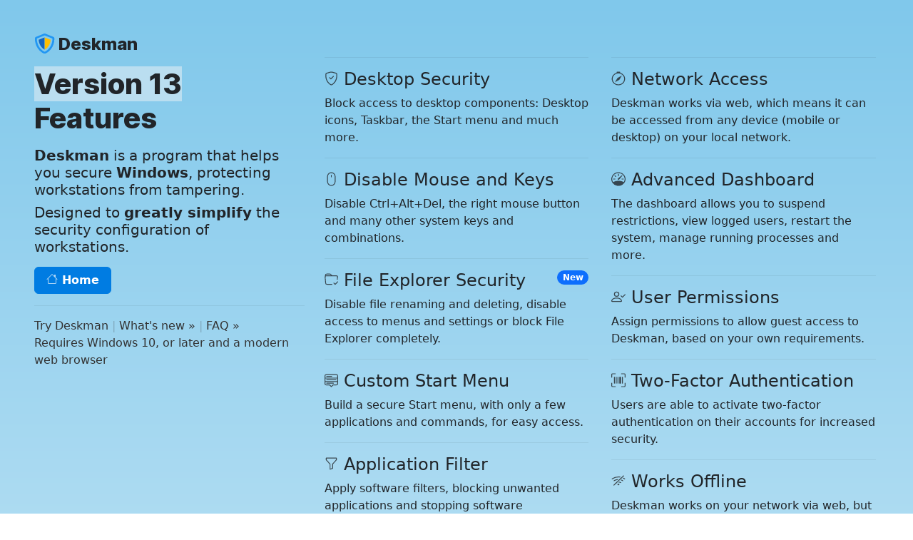

--- FILE ---
content_type: text/html
request_url: http://anfibia-soft.com/features.html
body_size: 7876
content:
<!doctype html>
<html lang="en">
  <head>
    <meta charset="utf-8">
    <meta name="viewport" content="width=device-width, initial-scale=1, shrink-to-fit=no">
    <link rel="icon" href="images/favicon.ico">
    <title>Deskman | Features</title>
    <meta name="description" content="Deskman's Main Features">
    <meta name="keywords" content="Features, list of features, what is deskman">
    <meta name="author" content="Anfibia">
    <meta name="theme-color" content="#80c8eb">
    <link href="css/bootstrap.css?v=2024" rel="stylesheet">  
    <link href="css/sb.css?v=3" rel="stylesheet">
  </head>
  <body>

  <main class="container-fluid">
  <div class="row m-4 gy-4" >
    
    <div class="col-md-4">      
      <h4 class="branded"><img src="images/logob.svg"> Deskman</h4>
      <h1 class="branded mt-3 mb-3"><span class="fancy">Version 13</span> Features</h1>
      <p class="h5 pluma"><span class="boldish">Deskman</span> is a program that helps you secure <span class="boldish">Windows</span>, protecting workstations from tampering.</p>
        <p class="h5 pluma"> Designed to <span class="boldish">greatly simplify</span> the security configuration of workstations. </p>
        <div class="mt-3">
           <a href="index.html" class="btn btn-switch btn-caret boldish"><svg xmlns="http://www.w3.org/2000/svg" width="16" height="16" fill="currentColor" class="bi bi-house" viewBox="0 0 16 16">
  <path d="M8.707 1.5a1 1 0 0 0-1.414 0L.646 8.146a.5.5 0 0 0 .708.708L2 8.207V13.5A1.5 1.5 0 0 0 3.5 15h9a1.5 1.5 0 0 0 1.5-1.5V8.207l.646.647a.5.5 0 0 0 .708-.708L13 5.793V2.5a.5.5 0 0 0-.5-.5h-1a.5.5 0 0 0-.5.5v1.293L8.707 1.5ZM13 7.207V13.5a.5.5 0 0 1-.5.5h-9a.5.5 0 0 1-.5-.5V7.207l5-5 5 5Z"/>
</svg> Home</a> 
        </div>  
      <hr>

      <div class="verfoot">
        <a href="https://getdeskman.com/13">Try Deskman</a> <span class="opacity-25">|</span> <a href="whatsnew.html">What's new &raquo;</a> <span class="opacity-25">|</span> <a href="faq.html">FAQ &raquo;</a><br>
        Requires Windows 10, or later and a <a href="https://www.mozilla.org/firefox/new/" target="_blank">modern web browser</a><br>   
        </div>


    </div>


    <div class="col-md-4 p-3">

        <div class="features">
          <div class="mb-2">
            <hr>
            <h4><svg xmlns="http://www.w3.org/2000/svg" width="20" height="20" fill="currentColor" class="bi bi-shield-check" viewBox="0 0 16 16">
      <path d="M5.338 1.59a61.44 61.44 0 0 0-2.837.856.481.481 0 0 0-.328.39c-.554 4.157.726 7.19 2.253 9.188a10.725 10.725 0 0 0 2.287 2.233c.346.244.652.42.893.533.12.057.218.095.293.118a.55.55 0 0 0 .101.025.615.615 0 0 0 .1-.025c.076-.023.174-.061.294-.118.24-.113.547-.29.893-.533a10.726 10.726 0 0 0 2.287-2.233c1.527-1.997 2.807-5.031 2.253-9.188a.48.48 0 0 0-.328-.39c-.651-.213-1.75-.56-2.837-.855C9.552 1.29 8.531 1.067 8 1.067c-.53 0-1.552.223-2.662.524zM5.072.56C6.157.265 7.31 0 8 0s1.843.265 2.928.56c1.11.3 2.229.655 2.887.87a1.54 1.54 0 0 1 1.044 1.262c.596 4.477-.787 7.795-2.465 9.99a11.775 11.775 0 0 1-2.517 2.453 7.159 7.159 0 0 1-1.048.625c-.28.132-.581.24-.829.24s-.548-.108-.829-.24a7.158 7.158 0 0 1-1.048-.625 11.777 11.777 0 0 1-2.517-2.453C1.928 10.487.545 7.169 1.141 2.692A1.54 1.54 0 0 1 2.185 1.43 62.456 62.456 0 0 1 5.072.56z"/>
      <path d="M10.854 5.146a.5.5 0 0 1 0 .708l-3 3a.5.5 0 0 1-.708 0l-1.5-1.5a.5.5 0 1 1 .708-.708L7.5 7.793l2.646-2.647a.5.5 0 0 1 .708 0z"/>
    </svg> Desktop Security</h4>
            <p class="">Block access to desktop components: Desktop icons, Taskbar, the Start menu and much more.</p>
          </div>
          <div class="mb-2">
            <hr>
            <h4><svg xmlns="http://www.w3.org/2000/svg" width="20" height="20" fill="currentColor" class="bi bi-mouse" viewBox="0 0 16 16">
  <path d="M8 3a.5.5 0 0 1 .5.5v2a.5.5 0 0 1-1 0v-2A.5.5 0 0 1 8 3zm4 8a4 4 0 0 1-8 0V5a4 4 0 1 1 8 0v6zM8 0a5 5 0 0 0-5 5v6a5 5 0 0 0 10 0V5a5 5 0 0 0-5-5z"/>
</svg> Disable Mouse and Keys</h4>
            <p class="">Disable Ctrl+Alt+Del, the right mouse button and many other system keys and combinations.</p>
          </div>
          <div class="mb-2">
            <hr>
            <span class="badge rounded-pill text-bg-primary float-end">New</span>
            <h4><svg xmlns="http://www.w3.org/2000/svg" width="20" height="20" fill="currentColor" class="bi bi-folder-check" viewBox="0 0 16 16">
  <path d="m.5 3 .04.87a2 2 0 0 0-.342 1.311l.637 7A2 2 0 0 0 2.826 14H9v-1H2.826a1 1 0 0 1-.995-.91l-.637-7A1 1 0 0 1 2.19 4h11.62a1 1 0 0 1 .996 1.09L14.54 8h1.005l.256-2.819A2 2 0 0 0 13.81 3H9.828a2 2 0 0 1-1.414-.586l-.828-.828A2 2 0 0 0 6.172 1H2.5a2 2 0 0 0-2 2m5.672-1a1 1 0 0 1 .707.293L7.586 3H2.19q-.362.002-.683.12L1.5 2.98a1 1 0 0 1 1-.98z"/>
  <path d="M15.854 10.146a.5.5 0 0 1 0 .708l-3 3a.5.5 0 0 1-.707 0l-1.5-1.5a.5.5 0 0 1 .707-.708l1.146 1.147 2.646-2.647a.5.5 0 0 1 .708 0"/>
</svg> File Explorer Security</h4>
            <p class="">Disable file renaming and deleting, disable access to menus and settings or block File Explorer completely.</p>
          </div>
          <div class="mb-2">
            <hr>
            <h4><svg xmlns="http://www.w3.org/2000/svg" width="20" height="20" fill="currentColor" class="bi bi-menu-up" viewBox="0 0 16 16">
  <path d="M7.646 15.854a.5.5 0 0 0 .708 0L10.207 14H14a2 2 0 0 0 2-2V3a2 2 0 0 0-2-2H2a2 2 0 0 0-2 2v9a2 2 0 0 0 2 2h3.793l1.853 1.854zM1 9V6h14v3H1zm14 1v2a1 1 0 0 1-1 1h-3.793a1 1 0 0 0-.707.293l-1.5 1.5-1.5-1.5A1 1 0 0 0 5.793 13H2a1 1 0 0 1-1-1v-2h14zm0-5H1V3a1 1 0 0 1 1-1h12a1 1 0 0 1 1 1v2zM2 11.5a.5.5 0 0 0 .5.5h8a.5.5 0 0 0 0-1h-8a.5.5 0 0 0-.5.5zm0-4a.5.5 0 0 0 .5.5h11a.5.5 0 0 0 0-1h-11a.5.5 0 0 0-.5.5zm0-4a.5.5 0 0 0 .5.5h6a.5.5 0 0 0 0-1h-6a.5.5 0 0 0-.5.5z"/>
</svg> Custom Start Menu</h4>
            <p class="">Build a secure Start menu, with only a few applications and commands, for easy access.</p>
          </div>
          <div class="mb-2">
            <hr>
            <h4><svg xmlns="http://www.w3.org/2000/svg" width="20" height="20" fill="currentColor" class="bi bi-funnel" viewBox="0 0 16 16">
  <path d="M1.5 1.5A.5.5 0 0 1 2 1h12a.5.5 0 0 1 .5.5v2a.5.5 0 0 1-.128.334L10 8.692V13.5a.5.5 0 0 1-.342.474l-3 1A.5.5 0 0 1 6 14.5V8.692L1.628 3.834A.5.5 0 0 1 1.5 3.5v-2zm1 .5v1.308l4.372 4.858A.5.5 0 0 1 7 8.5v5.306l2-.666V8.5a.5.5 0 0 1 .128-.334L13.5 3.308V2h-11z"/>
</svg> Application Filter</h4>
            <p class="">Apply software filters, blocking unwanted applications and stopping software installation.</p>
          </div>
          <div class="mb-2">
            <hr>
            <h4><svg xmlns="http://www.w3.org/2000/svg" width="20" height="20" fill="currentColor" class="bi bi-cloud-slash" viewBox="0 0 16 16">
  <path fill-rule="evenodd" d="M3.112 5.112a3.125 3.125 0 0 0-.17.613C1.266 6.095 0 7.555 0 9.318 0 11.366 1.708 13 3.781 13H11l-1-1H3.781C2.231 12 1 10.785 1 9.318c0-1.365 1.064-2.513 2.46-2.666l.446-.05v-.447c0-.075.006-.152.018-.231l-.812-.812zm2.55-1.45l-.725-.725A5.512 5.512 0 0 1 8 2c2.69 0 4.923 2 5.166 4.579C14.758 6.804 16 8.137 16 9.773a3.2 3.2 0 0 1-1.516 2.711l-.733-.733C14.498 11.378 15 10.626 15 9.773c0-1.216-1.02-2.228-2.313-2.228h-.5v-.5C12.188 4.825 10.328 3 8 3c-.875 0-1.678.26-2.339.661z"/>
  <path d="M13.646 14.354l-12-12 .708-.708 12 12-.707.707z"/>
</svg> Web Filter</h4>
            <p class="">Allow only a list of domains and IP addresses, wildcards allowed, and block everything else.</p>
          </div>
          <div class="mb-2">
            <hr>
            <h4><svg xmlns="http://www.w3.org/2000/svg" width="20" height="20" fill="currentColor" class="bi bi-folder" viewBox="0 0 16 16">
  <path d="M.54 3.87.5 3a2 2 0 0 1 2-2h3.672a2 2 0 0 1 1.414.586l.828.828A2 2 0 0 0 9.828 3h3.982a2 2 0 0 1 1.992 2.181l-.637 7A2 2 0 0 1 13.174 14H2.826a2 2 0 0 1-1.991-1.819l-.637-7a1.99 1.99 0 0 1 .342-1.31zM2.19 4a1 1 0 0 0-.996 1.09l.637 7a1 1 0 0 0 .995.91h10.348a1 1 0 0 0 .995-.91l.637-7A1 1 0 0 0 13.81 4H2.19zm4.69-1.707A1 1 0 0 0 6.172 2H2.5a1 1 0 0 0-1 .981l.006.139C1.72 3.042 1.95 3 2.19 3h5.396l-.707-.707z"/>
</svg> Folder Filter </h4>
            <p class="">Block access to all folders on File Explorer except for the ones you want, without using permissions.</p>
          </div>
          <div class="mb-2">
            <hr>
            <h4><svg xmlns="http://www.w3.org/2000/svg" width="20" height="20" fill="currentColor" class="bi bi-journal-medical" viewBox="0 0 16 16">
  <path fill-rule="evenodd" d="M8 4a.5.5 0 0 1 .5.5v.634l.549-.317a.5.5 0 1 1 .5.866L9 6l.549.317a.5.5 0 1 1-.5.866L8.5 6.866V7.5a.5.5 0 0 1-1 0v-.634l-.549.317a.5.5 0 1 1-.5-.866L7 6l-.549-.317a.5.5 0 0 1 .5-.866l.549.317V4.5A.5.5 0 0 1 8 4zM5 9.5a.5.5 0 0 1 .5-.5h5a.5.5 0 0 1 0 1h-5a.5.5 0 0 1-.5-.5zm0 2a.5.5 0 0 1 .5-.5h5a.5.5 0 0 1 0 1h-5a.5.5 0 0 1-.5-.5z"/>
  <path d="M3 0h10a2 2 0 0 1 2 2v12a2 2 0 0 1-2 2H3a2 2 0 0 1-2-2v-1h1v1a1 1 0 0 0 1 1h10a1 1 0 0 0 1-1V2a1 1 0 0 0-1-1H3a1 1 0 0 0-1 1v1H1V2a2 2 0 0 1 2-2z"/>
  <path d="M1 5v-.5a.5.5 0 0 1 1 0V5h.5a.5.5 0 0 1 0 1h-2a.5.5 0 0 1 0-1H1zm0 3v-.5a.5.5 0 0 1 1 0V8h.5a.5.5 0 0 1 0 1h-2a.5.5 0 0 1 0-1H1zm0 3v-.5a.5.5 0 0 1 1 0v.5h.5a.5.5 0 0 1 0 1h-2a.5.5 0 0 1 0-1H1z"/>
</svg> Strong System Policies </h4>
            <p class="">Make sure users do not change important settings by blocking access to settings, drives and system tools.</p>
          </div>
          <div class="mb-2">
            <hr>
            <h4><svg xmlns="http://www.w3.org/2000/svg" width="20" height="20" fill="currentColor" class="bi bi-window-dock" viewBox="0 0 16 16">
  <path fill-rule="evenodd" d="M15 5H1v8a1 1 0 0 0 1 1h12a1 1 0 0 0 1-1V5zm0-1H1V3a1 1 0 0 1 1-1h12a1 1 0 0 1 1 1v1zm1-1a2 2 0 0 0-2-2H2a2 2 0 0 0-2 2v10a2 2 0 0 0 2 2h12a2 2 0 0 0 2-2V3z"/>
  <path d="M3 11.5a.5.5 0 0 1 .5-.5h1a.5.5 0 0 1 .5.5v1a.5.5 0 0 1-.5.5h-1a.5.5 0 0 1-.5-.5v-1zm4 0a.5.5 0 0 1 .5-.5h1a.5.5 0 0 1 .5.5v1a.5.5 0 0 1-.5.5h-1a.5.5 0 0 1-.5-.5v-1zm4 0a.5.5 0 0 1 .5-.5h1a.5.5 0 0 1 .5.5v1a.5.5 0 0 1-.5.5h-1a.5.5 0 0 1-.5-.5v-1z"/>
</svg> Web Browser Protection </h4>
            <p class="">Protect web browser configuration by blocking access to settings and menus on Firefox, Chrome and Edge. </p>
          </div>
          <div class="mb-2">
            <hr>
            <h4 ><svg xmlns="http://www.w3.org/2000/svg" width="20" height="20" fill="currentColor" class="bi bi-pause-circle" viewBox="0 0 16 16">
  <path d="M8 15A7 7 0 1 1 8 1a7 7 0 0 1 0 14zm0 1A8 8 0 1 0 8 0a8 8 0 0 0 0 16z"/>
  <path d="M5 6.25a1.25 1.25 0 1 1 2.5 0v3.5a1.25 1.25 0 1 1-2.5 0v-3.5zm3.5 0a1.25 1.25 0 1 1 2.5 0v3.5a1.25 1.25 0 1 1-2.5 0v-3.5z"/>
</svg> Suspend Restrictions </h4>
            <p class="">Pause restrictions temporarily from the dashboard, locally or remotely, or by pressing a hotkey.</p>
          </div>
          <div class="mb-2">
            <hr>
            <h4><svg xmlns="http://www.w3.org/2000/svg" width="20" height="20" fill="currentColor" class="bi bi-hdd-network" viewBox="0 0 16 16">
  <path d="M4.5 5a.5.5 0 1 0 0-1 .5.5 0 0 0 0 1zM3 4.5a.5.5 0 1 1-1 0 .5.5 0 0 1 1 0z"/>
  <path d="M0 4a2 2 0 0 1 2-2h12a2 2 0 0 1 2 2v1a2 2 0 0 1-2 2H8.5v3a1.5 1.5 0 0 1 1.5 1.5h5.5a.5.5 0 0 1 0 1H10A1.5 1.5 0 0 1 8.5 14h-1A1.5 1.5 0 0 1 6 12.5H.5a.5.5 0 0 1 0-1H6A1.5 1.5 0 0 1 7.5 10V7H2a2 2 0 0 1-2-2V4zm1 0v1a1 1 0 0 0 1 1h12a1 1 0 0 0 1-1V4a1 1 0 0 0-1-1H2a1 1 0 0 0-1 1zm6 7.5v1a.5.5 0 0 0 .5.5h1a.5.5 0 0 0 .5-.5v-1a.5.5 0 0 0-.5-.5h-1a.5.5 0 0 0-.5.5z"/>
</svg> Network Sync</h4>
            <p class="">Configure your installations automatically, by syncing data between them, using groups to manage different configurations.</p>
          </div>
          <div class="mb-2">
            <hr>
            <h4><svg xmlns="http://www.w3.org/2000/svg" width="20" height="20" fill="currentColor" class="bi bi-clipboard-data" viewBox="0 0 16 16">
  <path d="M4 11a1 1 0 1 1 2 0v1a1 1 0 1 1-2 0v-1zm6-4a1 1 0 1 1 2 0v5a1 1 0 1 1-2 0V7zM7 9a1 1 0 0 1 2 0v3a1 1 0 1 1-2 0V9z"/>
  <path d="M4 1.5H3a2 2 0 0 0-2 2V14a2 2 0 0 0 2 2h10a2 2 0 0 0 2-2V3.5a2 2 0 0 0-2-2h-1v1h1a1 1 0 0 1 1 1V14a1 1 0 0 1-1 1H3a1 1 0 0 1-1-1V3.5a1 1 0 0 1 1-1h1v-1z"/>
  <path d="M9.5 1a.5.5 0 0 1 .5.5v1a.5.5 0 0 1-.5.5h-3a.5.5 0 0 1-.5-.5v-1a.5.5 0 0 1 .5-.5h3zm-3-1A1.5 1.5 0 0 0 5 1.5v1A1.5 1.5 0 0 0 6.5 4h3A1.5 1.5 0 0 0 11 2.5v-1A1.5 1.5 0 0 0 9.5 0h-3z"/>
</svg> Internal Logs</h4>
            <p class="">Keep track of everything around Deskman: blocked apps, filtered webs, user activity, configuration changes and usage warnings.</p>
          </div>
          <div class="mb-2">
            <hr>
            <span class="badge rounded-pill text-bg-primary float-end">New</span>
            <h4><svg xmlns="http://www.w3.org/2000/svg" width="20" height="20" fill="currentColor" class="bi bi-shield-exclamation" viewBox="0 0 16 16">
  <path d="M5.338 1.59a61 61 0 0 0-2.837.856.48.48 0 0 0-.328.39c-.554 4.157.726 7.19 2.253 9.188a10.7 10.7 0 0 0 2.287 2.233c.346.244.652.42.893.533q.18.085.293.118a1 1 0 0 0 .101.025 1 1 0 0 0 .1-.025q.114-.034.294-.118c.24-.113.547-.29.893-.533a10.7 10.7 0 0 0 2.287-2.233c1.527-1.997 2.807-5.031 2.253-9.188a.48.48 0 0 0-.328-.39c-.651-.213-1.75-.56-2.837-.855C9.552 1.29 8.531 1.067 8 1.067c-.53 0-1.552.223-2.662.524zM5.072.56C6.157.265 7.31 0 8 0s1.843.265 2.928.56c1.11.3 2.229.655 2.887.87a1.54 1.54 0 0 1 1.044 1.262c.596 4.477-.787 7.795-2.465 9.99a11.8 11.8 0 0 1-2.517 2.453 7 7 0 0 1-1.048.625c-.28.132-.581.24-.829.24s-.548-.108-.829-.24a7 7 0 0 1-1.048-.625 11.8 11.8 0 0 1-2.517-2.453C1.928 10.487.545 7.169 1.141 2.692A1.54 1.54 0 0 1 2.185 1.43 63 63 0 0 1 5.072.56"/>
  <path d="M7.001 11a1 1 0 1 1 2 0 1 1 0 0 1-2 0M7.1 4.995a.905.905 0 1 1 1.8 0l-.35 3.507a.553.553 0 0 1-1.1 0z"/>
</svg> Security Logs </h4>  
            <p class="">Monitor system security events, such as connected/disconnected external drives and installed/uninstalled applications.</p>
          </div>
          <div class="mb-2">
            <hr>
            <h4 ><svg xmlns="http://www.w3.org/2000/svg" width="20" height="20" fill="currentColor" class="bi bi-save2" viewBox="0 0 16 16">
  <path d="M2 1a1 1 0 0 0-1 1v12a1 1 0 0 0 1 1h12a1 1 0 0 0 1-1V2a1 1 0 0 0-1-1H9.5a1 1 0 0 0-1 1v4.5h2a.5.5 0 0 1 .354.854l-2.5 2.5a.5.5 0 0 1-.708 0l-2.5-2.5A.5.5 0 0 1 5.5 6.5h2V2a2 2 0 0 1 2-2H14a2 2 0 0 1 2 2v12a2 2 0 0 1-2 2H2a2 2 0 0 1-2-2V2a2 2 0 0 1 2-2h2.5a.5.5 0 0 1 0 1H2z"/>
</svg> Backups and Presets</h4>
            <p class="">Deskman is able to save weekly data backups to a folder, and allows you to manage multiple configurations.</p>
          </div>
          
        </div>


      </div>

      <div class="col-md-4 p-3">

        <div class="features">
          <div class="mb-2">
            <hr>
            <h4><svg xmlns="http://www.w3.org/2000/svg" width="20" height="20" fill="currentColor" class="bi bi-compass" viewBox="0 0 16 16">
  <path d="M8 16.016a7.5 7.5 0 0 0 1.962-14.74A1 1 0 0 0 9 0H7a1 1 0 0 0-.962 1.276A7.5 7.5 0 0 0 8 16.016zm6.5-7.5a6.5 6.5 0 1 1-13 0 6.5 6.5 0 0 1 13 0z"/>
  <path d="M6.94 7.44l4.95-2.83-2.83 4.95-4.949 2.83 2.828-4.95z"/>
</svg> Network Access</h4>
            <p class="">Deskman works via web, which means it can be accessed from any device (mobile or desktop) on your local network.</p>
          </div>
          <div class="mb-2">
            <hr>
            <h4><svg xmlns="http://www.w3.org/2000/svg" width="20" height="20" fill="currentColor" class="bi bi-speedometer" viewBox="0 0 16 16">
  <path d="M8 2a.5.5 0 0 1 .5.5V4a.5.5 0 0 1-1 0V2.5A.5.5 0 0 1 8 2zM3.732 3.732a.5.5 0 0 1 .707 0l.915.914a.5.5 0 1 1-.708.708l-.914-.915a.5.5 0 0 1 0-.707zM2 8a.5.5 0 0 1 .5-.5h1.586a.5.5 0 0 1 0 1H2.5A.5.5 0 0 1 2 8zm9.5 0a.5.5 0 0 1 .5-.5h1.5a.5.5 0 0 1 0 1H12a.5.5 0 0 1-.5-.5zm.754-4.246a.389.389 0 0 0-.527-.02L7.547 7.31A.91.91 0 1 0 8.85 8.569l3.434-4.297a.389.389 0 0 0-.029-.518z"/>
  <path fill-rule="evenodd" d="M6.664 15.889A8 8 0 1 1 9.336.11a8 8 0 0 1-2.672 15.78zm-4.665-4.283A11.945 11.945 0 0 1 8 10c2.186 0 4.236.585 6.001 1.606a7 7 0 1 0-12.002 0z"/>
</svg> Advanced Dashboard</h4>
            <p class="">The dashboard allows you to suspend restrictions, view logged users, restart the system, manage running processes and more.</p>
          </div>
          <div class="mb-2">
            <hr>
            <h4><svg xmlns="http://www.w3.org/2000/svg" width="20" height="20" fill="currentColor" class="bi bi-person-check" viewBox="0 0 16 16">
  <path d="M6 8a3 3 0 1 0 0-6 3 3 0 0 0 0 6zm2-3a2 2 0 1 1-4 0 2 2 0 0 1 4 0zm4 8c0 1-1 1-1 1H1s-1 0-1-1 1-4 6-4 6 3 6 4zm-1-.004c-.001-.246-.154-.986-.832-1.664C9.516 10.68 8.289 10 6 10c-2.29 0-3.516.68-4.168 1.332-.678.678-.83 1.418-.832 1.664h10z"/>
  <path fill-rule="evenodd" d="M15.854 5.146a.5.5 0 0 1 0 .708l-3 3a.5.5 0 0 1-.708 0l-1.5-1.5a.5.5 0 0 1 .708-.708L12.5 7.793l2.646-2.647a.5.5 0 0 1 .708 0z"/>
</svg> User Permissions</h4>
            <p class="">Assign permissions to allow guest access to Deskman, based on your own requirements.</p>
          </div>
          <div class="mb-2">
            <hr>
            <h4><svg xmlns="http://www.w3.org/2000/svg" width="20" height="20" fill="currentColor" class="bi bi-upc-scan" viewBox="0 0 16 16">
  <path d="M1.5 1a.5.5 0 0 0-.5.5v3a.5.5 0 0 1-1 0v-3A1.5 1.5 0 0 1 1.5 0h3a.5.5 0 0 1 0 1h-3zM11 .5a.5.5 0 0 1 .5-.5h3A1.5 1.5 0 0 1 16 1.5v3a.5.5 0 0 1-1 0v-3a.5.5 0 0 0-.5-.5h-3a.5.5 0 0 1-.5-.5zM.5 11a.5.5 0 0 1 .5.5v3a.5.5 0 0 0 .5.5h3a.5.5 0 0 1 0 1h-3A1.5 1.5 0 0 1 0 14.5v-3a.5.5 0 0 1 .5-.5zm15 0a.5.5 0 0 1 .5.5v3a1.5 1.5 0 0 1-1.5 1.5h-3a.5.5 0 0 1 0-1h3a.5.5 0 0 0 .5-.5v-3a.5.5 0 0 1 .5-.5zM3 4.5a.5.5 0 0 1 1 0v7a.5.5 0 0 1-1 0v-7zm2 0a.5.5 0 0 1 1 0v7a.5.5 0 0 1-1 0v-7zm2 0a.5.5 0 0 1 1 0v7a.5.5 0 0 1-1 0v-7zm2 0a.5.5 0 0 1 .5-.5h1a.5.5 0 0 1 .5.5v7a.5.5 0 0 1-.5.5h-1a.5.5 0 0 1-.5-.5v-7zm3 0a.5.5 0 0 1 1 0v7a.5.5 0 0 1-1 0v-7z"/>
</svg> Two-Factor Authentication</h4>
            <p class="">Users are able to activate two-factor authentication on their accounts for increased security.</p>
          </div>
          <div class="mb-2">
            <hr>
            <h4><svg xmlns="http://www.w3.org/2000/svg" width="20" height="20" fill="currentColor" class="bi bi-wifi-off" viewBox="0 0 16 16">
  <path d="M10.706 3.294A12.546 12.546 0 0 0 8 3 12.44 12.44 0 0 0 .663 5.379a.485.485 0 0 0-.048.736.518.518 0 0 0 .668.05A11.448 11.448 0 0 1 8 4c.63 0 1.249.05 1.852.148l.854-.854zM8 6c-1.905 0-3.68.56-5.166 1.526a.48.48 0 0 0-.063.745.525.525 0 0 0 .652.065 8.448 8.448 0 0 1 3.51-1.27L8 6zm2.596 1.404l.785-.785c.63.24 1.228.545 1.785.907a.482.482 0 0 1 .063.745.525.525 0 0 1-.652.065 8.462 8.462 0 0 0-1.98-.932zM8 10l.934-.933a6.454 6.454 0 0 1 2.012.637c.285.145.326.524.1.75l-.015.015a.532.532 0 0 1-.611.09A5.478 5.478 0 0 0 8 10zm4.905-4.905l.747-.747c.59.3 1.153.645 1.685 1.03a.485.485 0 0 1 .048.737.518.518 0 0 1-.668.05 11.496 11.496 0 0 0-1.812-1.07zM9.02 11.78c.238.14.236.464.04.66l-.706.706a.5.5 0 0 1-.708 0l-.707-.707c-.195-.195-.197-.518.04-.66A1.99 1.99 0 0 1 8 11.5c.373 0 .722.102 1.02.28zm4.355-9.905a.53.53 0 1 1 .75.75l-10.75 10.75a.53.53 0 0 1-.75-.75l10.75-10.75z"/>
</svg> Works Offline</h4>
            <p class="">Deskman works on your network via web, but internet access is optional. Isolated workstations are supported.</p>
          </div>
          <div class="mb-2">
            <hr>
            <h4><svg xmlns="http://www.w3.org/2000/svg" width="20" height="20" fill="currentColor" class="bi bi-cpu" viewBox="0 0 16 16">
  <path d="M5 0a.5.5 0 0 1 .5.5V2h1V.5a.5.5 0 0 1 1 0V2h1V.5a.5.5 0 0 1 1 0V2h1V.5a.5.5 0 0 1 1 0V2A2.5 2.5 0 0 1 14 4.5h1.5a.5.5 0 0 1 0 1H14v1h1.5a.5.5 0 0 1 0 1H14v1h1.5a.5.5 0 0 1 0 1H14v1h1.5a.5.5 0 0 1 0 1H14a2.5 2.5 0 0 1-2.5 2.5v1.5a.5.5 0 0 1-1 0V14h-1v1.5a.5.5 0 0 1-1 0V14h-1v1.5a.5.5 0 0 1-1 0V14h-1v1.5a.5.5 0 0 1-1 0V14A2.5 2.5 0 0 1 2 11.5H.5a.5.5 0 0 1 0-1H2v-1H.5a.5.5 0 0 1 0-1H2v-1H.5a.5.5 0 0 1 0-1H2v-1H.5a.5.5 0 0 1 0-1H2A2.5 2.5 0 0 1 4.5 2V.5A.5.5 0 0 1 5 0zm-.5 3A1.5 1.5 0 0 0 3 4.5v7A1.5 1.5 0 0 0 4.5 13h7a1.5 1.5 0 0 0 1.5-1.5v-7A1.5 1.5 0 0 0 11.5 3h-7zM5 6.5A1.5 1.5 0 0 1 6.5 5h3A1.5 1.5 0 0 1 11 6.5v3A1.5 1.5 0 0 1 9.5 11h-3A1.5 1.5 0 0 1 5 9.5v-3zM6.5 6a.5.5 0 0 0-.5.5v3a.5.5 0 0 0 .5.5h3a.5.5 0 0 0 .5-.5v-3a.5.5 0 0 0-.5-.5h-3z"/>
</svg> Low Resource Usage</h4>
            <p class="">Deskman is fully optimized, with no external requirements, and very low cpu and memory consumption.</p>
          </div>
          <div class="mb-2">
            <hr>
            <h4><svg xmlns="http://www.w3.org/2000/svg" width="20" height="20" fill="currentColor" class="bi bi-fast-forward-circle" viewBox="0 0 16 16">
  <path d="M8 15A7 7 0 1 1 8 1a7 7 0 0 1 0 14Zm0 1A8 8 0 1 0 8 0a8 8 0 0 0 0 16Z"/>
  <path d="M4.271 5.055a.5.5 0 0 1 .52.038L8 7.386V5.5a.5.5 0 0 1 .79-.407l3.5 2.5a.5.5 0 0 1 0 .814l-3.5 2.5A.5.5 0 0 1 8 10.5V8.614l-3.21 2.293A.5.5 0 0 1 4 10.5v-5a.5.5 0 0 1 .271-.445Z"/>
</svg> Easy to Use</h4>
            <p class="">Deskman is easy to use and fast to deploy, with a modern UI for desktop and mobile, and detailed documentation.</p>
          </div>
          <div class="mb-2">
            <hr>
            <h4><svg xmlns="http://www.w3.org/2000/svg" width="20" height="20" fill="currentColor" class="bi bi-calendar2-x" viewBox="0 0 16 16">
  <path d="M6.146 8.146a.5.5 0 0 1 .708 0L8 9.293l1.146-1.147a.5.5 0 1 1 .708.708L8.707 10l1.147 1.146a.5.5 0 0 1-.708.708L8 10.707l-1.146 1.147a.5.5 0 0 1-.708-.708L7.293 10 6.146 8.854a.5.5 0 0 1 0-.708z"/>
  <path d="M3.5 0a.5.5 0 0 1 .5.5V1h8V.5a.5.5 0 0 1 1 0V1h1a2 2 0 0 1 2 2v11a2 2 0 0 1-2 2H2a2 2 0 0 1-2-2V3a2 2 0 0 1 2-2h1V.5a.5.5 0 0 1 .5-.5zM2 2a1 1 0 0 0-1 1v11a1 1 0 0 0 1 1h12a1 1 0 0 0 1-1V3a1 1 0 0 0-1-1H2z"/>
  <path d="M2.5 4a.5.5 0 0 1 .5-.5h10a.5.5 0 0 1 .5.5v1a.5.5 0 0 1-.5.5H3a.5.5 0 0 1-.5-.5V4z"/>
</svg> No Subscription Required</h4>
            <p class="">Licenses do not expire and do not require a subscription to work. Maintenance plans are available for support and upgrades.</p>
          </div>
          <div class="mb-2">
            <hr>
            <h4><svg xmlns="http://www.w3.org/2000/svg" width="20" height="20" fill="currentColor" class="bi bi-file-lock2" viewBox="0 0 16 16">
  <path d="M8 5a1 1 0 0 1 1 1v1H7V6a1 1 0 0 1 1-1zm2 2.076V6a2 2 0 1 0-4 0v1.076c-.54.166-1 .597-1 1.224v2.4c0 .816.781 1.3 1.5 1.3h3c.719 0 1.5-.484 1.5-1.3V8.3c0-.627-.46-1.058-1-1.224z"/>
  <path d="M4 0a2 2 0 0 0-2 2v12a2 2 0 0 0 2 2h8a2 2 0 0 0 2-2V2a2 2 0 0 0-2-2H4zm0 1h8a1 1 0 0 1 1 1v12a1 1 0 0 1-1 1H4a1 1 0 0 1-1-1V2a1 1 0 0 1 1-1z"/>
</svg> 100% Private </h4>
            <p class="">Deskman is On-Premises software. It is not in the cloud, only you have access to your data.</p>
          </div>
          <div class="mb-2">
            <hr>
            <h4><svg xmlns="http://www.w3.org/2000/svg" width="20" height="20" fill="currentColor" class="bi bi-people" viewBox="0 0 16 16">
  <path d="M15 14s1 0 1-1-1-4-5-4-5 3-5 4 1 1 1 1h8zm-7.978-1A.261.261 0 0 1 7 12.996c.001-.264.167-1.03.76-1.72C8.312 10.629 9.282 10 11 10c1.717 0 2.687.63 3.24 1.276.593.69.758 1.457.76 1.72l-.008.002a.274.274 0 0 1-.014.002H7.022zM11 7a2 2 0 1 0 0-4 2 2 0 0 0 0 4zm3-2a3 3 0 1 1-6 0 3 3 0 0 1 6 0zM6.936 9.28a5.88 5.88 0 0 0-1.23-.247A7.35 7.35 0 0 0 5 9c-4 0-5 3-5 4 0 .667.333 1 1 1h4.216A2.238 2.238 0 0 1 5 13c0-1.01.377-2.042 1.09-2.904.243-.294.526-.569.846-.816zM4.92 10A5.493 5.493 0 0 0 4 13H1c0-.26.164-1.03.76-1.724.545-.636 1.492-1.256 3.16-1.275zM1.5 5.5a3 3 0 1 1 6 0 3 3 0 0 1-6 0zm3-2a2 2 0 1 0 0 4 2 2 0 0 0 0-4z"/>
</svg> Curated Security</h4>
            <p class="">Deskman provides Windows administrators with powerful restrictions, developed and tested by our team and refined after years of customer feedback.</p>
          </div>
          <div class="mb-2">
            <hr>
            <h4><svg xmlns="http://www.w3.org/2000/svg" width="20" height="20" fill="currentColor" class="bi bi-building" viewBox="0 0 16 16">
  <path fill-rule="evenodd" d="M14.763.075A.5.5 0 0 1 15 .5v15a.5.5 0 0 1-.5.5h-3a.5.5 0 0 1-.5-.5V14h-1v1.5a.5.5 0 0 1-.5.5h-9a.5.5 0 0 1-.5-.5V10a.5.5 0 0 1 .342-.474L6 7.64V4.5a.5.5 0 0 1 .276-.447l8-4a.5.5 0 0 1 .487.022zM6 8.694 1 10.36V15h5V8.694zM7 15h2v-1.5a.5.5 0 0 1 .5-.5h2a.5.5 0 0 1 .5.5V15h2V1.309l-7 3.5V15z"/>
  <path d="M2 11h1v1H2v-1zm2 0h1v1H4v-1zm-2 2h1v1H2v-1zm2 0h1v1H4v-1zm4-4h1v1H8V9zm2 0h1v1h-1V9zm-2 2h1v1H8v-1zm2 0h1v1h-1v-1zm2-2h1v1h-1V9zm0 2h1v1h-1v-1zM8 7h1v1H8V7zm2 0h1v1h-1V7zm2 0h1v1h-1V7zM8 5h1v1H8V5zm2 0h1v1h-1V5zm2 0h1v1h-1V5zm0-2h1v1h-1V3z"/>
</svg> Enterprise & GMP</h4>
            <p class="">Deskman includes advanced logs for auditing, no auto-updates, automatic data backups, user permissions and it's used on GMP-compliant environments.</p>
          </div>
          <div class="mb-2">
            <hr>
            <h4><svg xmlns="http://www.w3.org/2000/svg" width="20" height="20" fill="currentColor" class="bi bi-database-check" viewBox="0 0 16 16">
  <path d="M12.5 16a3.5 3.5 0 1 0 0-7 3.5 3.5 0 0 0 0 7m1.679-4.493-1.335 2.226a.75.75 0 0 1-1.174.144l-.774-.773a.5.5 0 0 1 .708-.708l.547.548 1.17-1.951a.5.5 0 1 1 .858.514"/>
  <path d="M12.096 6.223A5 5 0 0 0 13 5.698V7c0 .289-.213.654-.753 1.007a4.5 4.5 0 0 1 1.753.25V4c0-1.007-.875-1.755-1.904-2.223C11.022 1.289 9.573 1 8 1s-3.022.289-4.096.777C2.875 2.245 2 2.993 2 4v9c0 1.007.875 1.755 1.904 2.223C4.978 15.71 6.427 16 8 16c.536 0 1.058-.034 1.555-.097a4.5 4.5 0 0 1-.813-.927Q8.378 15 8 15c-1.464 0-2.766-.27-3.682-.687C3.356 13.875 3 13.373 3 13v-1.302c.271.202.58.378.904.525C4.978 12.71 6.427 13 8 13h.027a4.6 4.6 0 0 1 0-1H8c-1.464 0-2.766-.27-3.682-.687C3.356 10.875 3 10.373 3 10V8.698c.271.202.58.378.904.525C4.978 9.71 6.427 10 8 10q.393 0 .774-.024a4.5 4.5 0 0 1 1.102-1.132C9.298 8.944 8.666 9 8 9c-1.464 0-2.766-.27-3.682-.687C3.356 7.875 3 7.373 3 7V5.698c.271.202.58.378.904.525C4.978 6.711 6.427 7 8 7s3.022-.289 4.096-.777M3 4c0-.374.356-.875 1.318-1.313C5.234 2.271 6.536 2 8 2s2.766.27 3.682.687C12.644 3.125 13 3.627 13 4c0 .374-.356.875-1.318 1.313C10.766 5.729 9.464 6 8 6s-2.766-.27-3.682-.687C3.356 4.875 3 4.373 3 4"/>
</svg> Centralized Logs </h4>
            <p class="">Deskman Manager is available for advanced users, providing license management and a centralized, fully searcheable, log.</p>
          </div>
        </div>


      </div>






  </div>

</main>


  </body>
</html>


--- FILE ---
content_type: text/css
request_url: http://anfibia-soft.com/css/sb.css?v=3
body_size: 2557
content:
/*SB2023*/

:root {
  --s-deepwhale: #014a75;
  --s-whale: #026aa7;
  --s-squid: #5329a7;
  --s-fish: #007ce2;
  --s-blood: #d7456d;
  --s-sand: #3d4856;
  --s-party: #4126ab;
  --s-light: #E6EAEE;
  --s-sun: #ffed95;
  --rgb-whale: 2, 106, 167;
  --rgb-party: 65,38,171;
}

@font-face {
  font-family: 'Inter';
  font-weight: 100 900;
  font-display: swap;
  font-style: oblique 0deg 10deg;
  src: url("../fonts/Inter.var.woff2?v=3.19") format("woff2");
}

body {
    background-image: linear-gradient(rgb(128, 200, 235), rgb(255, 255, 255));
    background-repeat: no-repeat;
}

.back-gray {
    background-image: linear-gradient(rgb(200, 200, 200), rgb(235, 235, 235));
    background-repeat: no-repeat;
}

.back-color {
    background-color: #efefef;
}

.back-color2 {
    background-image: linear-gradient(rgb(177, 221, 243), rgb(128, 200, 235));
    background-repeat: no-repeat;
}

.branded {
  font-weight: 800;
  font-family: 'Inter', BlinkMacSystemFont, -apple-system, "Segoe UI", "Roboto", "Oxygen", "Ubuntu", "Cantarell", "Fira Sans", "Droid Sans", "Helvetica Neue", "Helvetica", "Arial", sans-serif !important;
}

.branded img {
  width: 1.2em;
  position: relative;
  top: -.1em;
}

.fancy {
  background-color: #BADEF0 !important;
}

.fancycolor {
  background-color: #faf4e0 !important;
}

.fancycolor2 {
  background-color: #edf8e7 !important;
}

.img4 {
  width: 4em;
}

.img5 {
  width: 8em;
}

.img3 {
  width: 3em;
}

.img2 {
  width: 2em;
}

.img1 {
  width: 1.5em;
}

.img100 {
  width: 100px;
}

.border-none {
  border: none;
}


.btn-red {
  color: #fff;
  background-color: var(--s-blood);
  border-color: var(--s-blood);
}
.btn-red:hover {
  color: #fff !important; 
  background-color: var(--s-blood) !important;
  border-color: var(--s-blood) !important;
}

.btn-check:focus + .btn-red, .btn-red:focus {
  color: #fff;
  background-color: var(--s-blood);
  border-color: var(--s-blood);
}
.btn-check:checked + .btn-red, .btn-check:active + .btn-red, .btn-red:active, .btn-red.active, .show > .btn-red.dropdown-toggle {
  color: #fff;
  background-color: var(--s-blood);
  border-color: var(--s-blood);
}

.btn-switch {
  color: #fff;
  background-color: var(--s-fish);
  border-color: var(--s-fish);
  --bs-btn-focus-shadow-rgb: 49, 132, 253;
  --bs-btn-active-shadow: inset 0 3px 5px rgba(0, 0, 0, 0.125);
}
.btn-switch:hover {
  color: #fff !important;
  background-color: var(--s-fish) !important;
  border-color: var(--s-fish) !important;
}

.btn-check:focus + .btn-switch, .btn-switch:focus {
  color: #fff;
  background-color: var(--s-fish);
  border-color: var(--s-fish);
}
.btn-check:checked + .btn-switch, .btn-check:active + .btn-switch, .btn-switch:active, .btn-switch.active, .show > .btn-switch.dropdown-toggle {
  color: #fff;
  background-color: var(--s-fish);
  border-color: var(--s-fish);
}

.btn-light {
  color: #000;
  background-color: var(--s-light);
  border-color: var(--s-light);
}

.btn-light:hover {
  color: #000 !important;
  background-color: var(--s-light) !important;
  border-color: var(--s-light) !important;
}

.btn-check:focus + .btn-light, .btn-light:focus {
  color: #000 !important;
  background-color: var(--s-light) !important;
  border-color: var(--s-light) !important;
}
.btn-check:checked + .btn-light, .btn-check:active + .btn-light, .btn-light:active, .btn-light.active, .show > .btn-light.dropdown-toggle {
  color: #000 !important;
  background-color: var(--s-light) !important;
  border-color: var(--s-light) !important;
}

.btn-switch:disabled, .btn-switch.disabled, .btn-red:disabled, .btn-red.disabled {
  opacity: .5;
}



.btn-outline-switch {
  color: var(--s-fish);
  border-color: var(--s-fish);
}
.btn-outline-switch:hover {
  color: #fff !important;
  background-color: var(--s-fish) !important;
  border-color: var(--s-fish) !important;
}
.btn-check:focus + .btn-outline-switch, .btn-outline-switch:focus {
  box-shadow: 0 0 0 0.25rem rgba(13, 110, 253, 0.5);
}
.btn-check:checked + .btn-outline-switch, .btn-check:active + .btn-outline-switch, .btn-outline-switch:active, .btn-outline-switch.active, .btn-outline-switch.dropdown-toggle.show {
  color: #fff;
  background-color: var(--s-fish);
  border-color: var(--s-fish);
}
.btn-check:checked + .btn-outline-switch:focus, .btn-check:active + .btn-outline-switch:focus, .btn-outline-primary:active:focus, .btn-outline-switch.active:focus, .btn-outline-switch.dropdown-toggle.show:focus {
  box-shadow: 0 0 0 0.25rem rgba(13, 110, 253, 0.5);
}
.btn-outline-switch:disabled, .btn-outline-switch.disabled {
  color: var(--s-fish);
  background-color: transparent;
}

.btn {
  padding-right: 1em;
  padding-left: 1em;
}

.boldish {
  font-weight: 600 !important;
}

.dropdown-menu .form-check-input {
  position: relative;
  top: .05em;
}

.list-group-checkable {
  display: grid;
  gap: .78rem;
  border: 0;
}
.list-group-checkable .list-group-item {
  cursor: pointer;
  border-radius: .5rem;
}

.list-group-item-check {
  position: absolute;
  clip: rect(0, 0, 0, 0);
  pointer-events: none;

}
.list-group-item-check:hover + .list-group-item {
  background-color: var(--bs-light);
}
.list-group-item-check:checked + .list-group-item, .list-group-item-check:checked + .list-group-item svg {
  color: #fff;
  background-color: var(--s-fish);
}

.list-group-item-check:checked + .list-group-item img:not(.img3) {
  filter: invert(99%) sepia(4%) saturate(2%) hue-rotate(330deg) brightness(116%) contrast(100%);
}

.list-group-item-check[disabled] + .list-group-item,
.list-group-item-check:disabled + .list-group-item {
  pointer-events: none;
  filter: none;
  opacity: .5;
}

.list-group-item .link-secondary {
  position: absolute;
  right: 1em;
  bottom: .8em;
  z-index: 100;
}

.list-group-edit {
  display: grid;
  gap: .5rem;
  border: 0;
}
.list-group-edit .list-group-item {
  border-radius: .5rem;
}

hr {
  margin: 1rem 0;
  color: inherit;
  opacity: 0.08;
}

.input-group button svg {
  position: relative;
  top: -.12em;
}

.linked {
  text-decoration: none;
  font-size: .8em;
}

a, a:focus, a:hover {
    outline: none;
    text-decoration: none;
}

.input-group-text img {
  width: 1em;
}

.bw {
  filter: grayscale(100%);
}

.list-group-flush .list-group-item {
  border-radius: 0 !important;
  border-color: #ededed;
}

.btn-caret svg {
  position: relative;
  top: -.14em;
}

.btn-caret svg.flip {
  position: relative;
  top: 0;
}

.btn-caret.btn-switch svg, .btn-caret.btn-secondary svg, .btn-caret.btn-light svg {
  opacity: .7;
}

.complex {
  margin-top: 3em;
  margin-bottom: 3em;
}

.extras a:not(.btn) {
  text-decoration: .1em underline;
  color: #024F8D !important;
}

.comments {
  opacity: .8;
}

.comments hr {
  margin: 1rem 0;
  color: rgba(0, 0, 0, .2);
  border: 0;
  border-top: 2px dashed  rgba(0, 0, 0, .4) !important;
  opacity: 0.4;  
}

p svg {
  position: relative;
  top: -.07em;
}

.verfoot {
  color: #333;
/*  font-size: 90%;*/
}

.verfoot a {
  color: #333;
}

.verfoot a:hover {
  text-decoration: underline;
}

.carousel-dark .carousel-control-prev-icon,
.carousel-dark .carousel-control-next-icon {
  filter: invert(1) grayscale(100);
}
.carousel-dark .carousel-indicators [data-bs-target] {
  background-color: #000;
}
.carousel-dark .carousel-caption {
  color: #000;
}

.shadow2 {
  box-shadow: 0 0 1rem rgba(var(--bs-body-color-rgb), 0.15) !important;
}

@media (min-width: 768px) {
  .mt-md-6 {
    margin-top: 5rem !important;
  }
}

.rule-img {
  margin-left: .5em;
}


.bd-callout-base {
  --bd-callout-border: #007ce2;
}

.bd-callout {
  padding: 1.25rem;
  margin-top: 1.25rem;
  margin-bottom: 1.25rem;
  color: var(--bd-callout-color, inherit);
  background-color: #e5f3fa;
  border: 0.25rem solid #f7fbfd;
}

.bd-callout label {
  font-weight: 600;
}

.supportform textarea {
  height: 200px !important;
}

h5 svg {
  position: relative;
  top: -.1em;
}

.display-7 {
  font-size: calc(1.175rem + 1.5vw);
  font-weight: 350;
  line-height: 1.2;
}

@media (min-width: 1200px) {
  .display-7 {
    font-size: 1.8rem;
  }
}

.pluma {
  font-weight: 370;
}

.features a {
  color: #000;
}

.features img {
  opacity: .8;
  width: 1.1em;
  position: relative;
  top: -.1em;  
/*  filter: invert(22%) sepia(77%) saturate(2781%) hue-rotate(200deg) brightness(99%) contrast(99%);*/
}

.features svg {
  opacity: .8;
  width: .8em;
  position: relative;
  top: -.1em;  
}

.ffix {
  top: -.15em !important;
}


.features a:hover {
  color: #333;
}

.closebtn {
  position: relative !important;
  top: .5em !important;
  left: .5em !important;
}

.modalico {
  position: relative;
  top: 1.7em;
  right: 2em;
}

.blurp img {
  width: 1.2em;
  position: relative;
  top: -.14em;
  opacity: .3;
}

.footer {
  margin-bottom: 5em !important;
}

.panic {
  width: 1.3em;
  position: relative;
  top: -.22em;
}

.body-missing {
    background-image: linear-gradient(rgb(235, 213, 128), rgb(255,255,255)) !important;
    background-repeat: no-repeat !important;
}

.body-thanyou {
    background-image: linear-gradient(rgb(200, 235, 181), rgb(255,255,255)) !important;
    background-repeat: no-repeat !important;
}

.missing {
  margin-top: 9em !important;
}

.faqhead img {
  width: 1em;
  position: relative;
  top: -.1em;
}

.phantom {
  opacity: 0.5;
  pointer-events: none;
  -webkit-touch-callout: none;
  -webkit-user-select: none;
  -khtml-user-select: none;
  -moz-user-select: none;
  -ms-user-select: none;
  user-select: none;
}

.thebird svg {
  position: relative;
  top: -.15em;
}


.flip {
  transform: scaleX(-1);
}

.withborder {
  border: 2px solid var(--bs-secondary-border-subtle) !important;
}

.fs-7 {
  font-size: .7rem !important;
}

.multi-line {
  word-break: break-all;
}

.p-44 {
  padding: 2.5rem !important;
}

sup {
  font-size: 0.65em;;
}

--- FILE ---
content_type: image/svg+xml
request_url: http://anfibia-soft.com/images/logob.svg
body_size: 1203
content:
<?xml version="1.0" encoding="UTF-8" standalone="no"?>
<!DOCTYPE svg PUBLIC "-//W3C//DTD SVG 1.1//EN" "http://www.w3.org/Graphics/SVG/1.1/DTD/svg11.dtd">
<svg width="100%" height="100%" viewBox="0 0 512 512" version="1.1" xmlns="http://www.w3.org/2000/svg" xmlns:xlink="http://www.w3.org/1999/xlink" xml:space="preserve" xmlns:serif="http://www.serif.com/" style="fill-rule:evenodd;clip-rule:evenodd;stroke-linejoin:round;stroke-miterlimit:2;">
    <path d="M466.5,83.7L274.5,3.7C262.693,-1.198 249.407,-1.198 237.6,3.7L45.6,83.7C27.7,91.1 16,108.6 16,128C16,326.5 130.5,463.7 237.5,508.3C249.3,513.2 262.6,513.2 274.4,508.3C360.1,472.6 496,349.3 496,128C496,108.6 484.3,91.1 466.5,83.7ZM256,464C158.5,423.4 64,297.3 64,128L256,48L448,128C448,301.8 349.6,425 256,464Z" style="fill:rgb(33,150,243);fill-rule:nonzero;"/>
    <g transform="matrix(1,0,0,1,-3.66678,0)">
        <path d="M256,409.6L256,100L113.1,159.5C121.5,275.7 178.3,362.1 256,409.6Z" style="fill:rgb(21,101,192);fill-rule:nonzero;"/>
    </g>
    <g transform="matrix(-1,0,0,1,515.7,0)">
        <path d="M256,409.6L256,100L113.1,159.5C121.5,275.7 178.3,362.1 256,409.6Z" style="fill:rgb(255,191,0);fill-rule:nonzero;"/>
    </g>
</svg>
